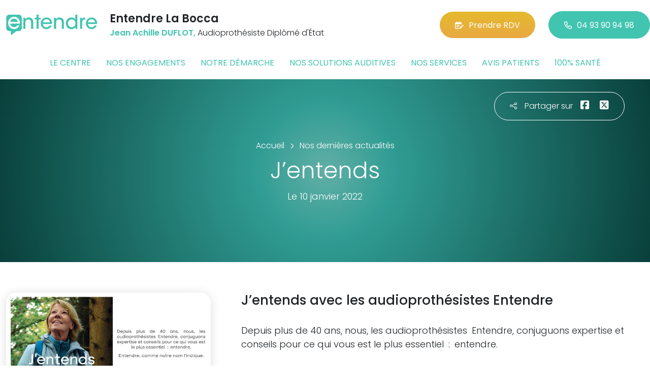

--- FILE ---
content_type: text/html; charset=utf-8
request_url: https://www.entendre-cannes-la-bocca.fr/actualites/21597/jentends
body_size: 5487
content:

<!DOCTYPE html>
<html lang="fr-FR">
<head>
    <meta http-equiv="Content-Type" content="text/html; charset=utf-8" />
    <meta http-equiv="X-UA-Compatible" content="IE=edge">
    <meta name="viewport" content="width=device-width, initial-scale=1.0">
    
    <title>J’entends</title>
    <meta name="description" content="J’entends avec les audioproth&#233;sistes Entendre">
    <meta name="robots" content="index,follow" />
        <link rel="canonical" href="https://www.entendre-cannes-la-bocca.fr/actualites/21597/jentends">
    <meta name="we-ver" content="2">
    <meta property="og:locale" content="fr_FR" />
    <meta property="og:type" content="website" />
    <meta property="og:title" content="J’entends" />
    <meta property="og:description" content="J’entends avec les audioproth&#233;sistes Entendre" />
    <meta property="og:url" content="https://www.entendre-cannes-la-bocca.fr/actualites/21597/jentends" />
    <meta property="og:image" content="https://www.entendre-cannes-la-bocca.fr/docs/moduledatas/1/entendre-actualite-j-entends-min.jpg" />
    <meta property="og:site_name" content="Entendre La Bocca" />
    <meta name="twitter:card" content="summary" />
    <meta name="twitter:title" content="J’entends" />
    <meta name="twitter:description" content="J’entends avec les audioproth&#233;sistes Entendre" />
    <meta name="twitter:image" content="https://www.entendre-cannes-la-bocca.fr/docs/moduledatas/1/entendre-actualite-j-entends-min.jpg" />
    <meta name="theme-color" content="#41C4B0">
    <meta name="apple-mobile-web-app-capable" content="yes">
    <meta name="apple-mobile-web-app-status-bar-style" content="#41C4B0">
            <meta name="google-site-verification" content="hFnTJHvp0J2K_dKtrGS3-HBwrSnxupFT2qVR_pbiBNc" />
    
    <link rel="stylesheet" href="https://cdn.scripts.tools/fontawesome/6x/css/all.min.css">
    <link rel="stylesheet" href="//fonts.googleapis.com/css?family=Open+Sans:300,400,600,800" />
    <link href="/front/css/v53?v=d3rBljz5_WcxF9f30WWK9g9bBzKHDa0cvFdOblpcQaA1" rel="stylesheet"/>

            <link href="/docs/templates/31/style.css" rel="stylesheet" />


        <link rel="icon" href="https://www.entendre-cannes-la-bocca.fr/docs/templates/31/favicon.ico">
    

    <meta name="format-detection" content="telephone=no">
    
    
<script type="application/ld+json">
    {"@context":"http://schema.org","@type":"LocalBusiness","@id":"https://www.entendre-cannes-la-bocca.fr","image":["https://www.entendre-cannes-la-bocca.fr/docs/abonnements/15/857870087f1575980681.jpg","https://www.entendre-cannes-la-bocca.fr/docs/abonnements/15/test-audition-entendre-cannes-audioprothesiste.jpg","https://www.entendre-cannes-la-bocca.fr/docs/abonnements/15/857870095f1575980708.jpg","https://www.entendre-cannes-la-bocca.fr/docs/abonnements/15/entendre-cannes-audioprothesiste-facade.jpg","https://www.entendre-cannes-la-bocca.fr/docs/abonnements/15/laboccaaccueil-copie.jpg"],"logo":"https://www.entendre-cannes-la-bocca.fr/docs/projets/15/logo-entendre-1.png","name":"Entendre La Bocca","address":{"@type":"PostalAddress","streetAddress":"75 avenue Francis Tonner","addressLocality":"Cannes-la-Bocca","addressRegion":"Provence-Alpes-Côte d'Azur","postalCode":"06150","addressCountry":"FR"},"sameAs":["https://www.facebook.com/Entendre-Cannes-la-Bocca-110386647148703/","https://www.youtube.com/channel/UCqDr-Dkm0BVlCkjCqfMWiAA","https://www.instagram.com/entendre_cannes/"],"geo":{"@type":"GeoCoordinates","latitude":"43.5494144","longitude":"6.9778652"},"url":"https://www.entendre-cannes-la-bocca.fr","telephone":"0493909498","openingHoursSpecification":[{"@type":"OpeningHoursSpecification","dayOfWeek":"Monday","opens":"09:00","closes":"12:00"},{"@type":"OpeningHoursSpecification","dayOfWeek":"Monday","opens":"14:00","closes":"18:00"},{"@type":"OpeningHoursSpecification","dayOfWeek":"Tuesday","opens":"09:00","closes":"12:00"},{"@type":"OpeningHoursSpecification","dayOfWeek":"Tuesday","opens":"14:00","closes":"18:00"},{"@type":"OpeningHoursSpecification","dayOfWeek":"Wednesday","opens":"09:00","closes":"12:00"},{"@type":"OpeningHoursSpecification","dayOfWeek":"Wednesday","opens":"14:00","closes":"18:00"},{"@type":"OpeningHoursSpecification","dayOfWeek":"Thursday","opens":"09:00","closes":"12:00"},{"@type":"OpeningHoursSpecification","dayOfWeek":"Thursday","opens":"14:00","closes":"18:00"},{"@type":"OpeningHoursSpecification","dayOfWeek":"Friday","opens":"09:00","closes":"12:00"},{"@type":"OpeningHoursSpecification","dayOfWeek":"Friday","opens":"14:00","closes":"18:00"}]}
</script>



        <script>
        var _paq = window._paq = window._paq || [];
        _paq.push(['trackPageView']);
        _paq.push(['enableLinkTracking']);
        (function () {
            var u = "https://data.web-enseignes.com/";
            _paq.push(['setTrackerUrl', u + 'matomo.php']);
            _paq.push(['setSiteId', '1121']);
            _paq.push(['addTracker', u + 'matomo.php', '766']);
            _paq.push(['HeatmapSessionRecording::disable']);

            var d = document, g = d.createElement('script'), s = d.getElementsByTagName('script')[0];
            g.async = true; g.src = u + 'matomo.js'; s.parentNode.insertBefore(g, s);
        })();
        </script>
</head>
<body id="body-actualites">
    
    <div class="is-wrapper">
        <header>
 <a href="#" id="back-to-top"> <i class="far fa-chevron-up" aria-hidden="true"> </i> </a> <div class="max-width text-center text-lg-start"><div class="container-fluid"><div class="row align-items-center"><div class="col-lg-auto"><div class="mobile-fixed"> <a href="/"" title="Retour à l'accueil"><img src="/docs/templates/31/logo-entendre.svg" alt="Logo Entendre"/></a></div></div><div class="col-lg"><p class="title">Entendre La Bocca</p><p class="team"><span>Jean Achille DUFLOT,</span> Audioproth&#233;siste Dipl&#244;m&#233; d&#39;&#201;tat</p></div><div class="col-lg-auto p-lg-0"><a href="https://www.entendre.com/rdv_en_ligne/connexion_ou_inscription/cannes-1?utm_source=web-enseignes&amp;utm_medium=site-local&amp;utm_campaign=prise-RDV" class="btn btn-cta" target="_blank" data-event="Clic_formulaire_RDV" data-conversion="gztfCNOytOADEIv62oED"><i class="fa-regular fa-calendar-lines-pen"></i>Prendre RDV</a> <a href="tel:0493909498" class="btn btn-default d-none d-lg-inline-block" data-event="Appels_Desktop" data-conversion="uZGFCLibtOADEIv62oED"><i class="fa-regular fa-phone"></i>04 93 90 94 98</a> <a href="tel:0493909498" class="d-lg-none tel-mobile" data-event="Appels_Mobile" data-conversion="uZGFCLibtOADEIv62oED"><i class="fa-regular fa-phone"></i></a></div></div><button class="navbar-toggler d-lg-none" type="button" data-toggle="collapse" data-target="#navbarNavDropdown" aria-controls="navbarNavDropdown" aria-expanded="false" aria-label="Toggle navigation"> <i class="fa-regular fa-bars"></i> </button></div></div>            

<nav class="navbar navbar-expand-lg navbar-perso bg-perso ">



    <button class="navbar-toggler" type="button" data-toggle="collapse" data-target="#navbarNavDropdown" aria-controls="navbarNavDropdown" aria-expanded="false" aria-label="Toggle navigation">
        <span class="navbar-toggler-icon"></span>
    </button>
    <div class="collapse navbar-collapse justify-content-center" id="navbarNavDropdown">
        <ul class="navbar-nav">

                    <li class="nav-item "><a class="nav-link" href="/le-centre" >Le centre</a></li>
                    <li class="nav-item "><a class="nav-link" href="/nos-engagements" >Nos engagements</a></li>
                    <li class="nav-item "><a class="nav-link" href="/notre-demarche" >Notre d&#233;marche</a></li>
                    <li class="nav-item "><a class="nav-link" href="/nos-solutions-auditives" >Nos solutions auditives</a></li>
                    <li class="nav-item "><a class="nav-link" href="/nos-services" >Nos services</a></li>
                    <li class="nav-item "><a class="nav-link" href="/avis-patients" >Avis patients</a></li>
                    <li class="nav-item "><a class="nav-link" href="/100-pour-cent-sante" >100% sant&#233;</a></li>
        </ul>
    </div>
</nav>
        </header>
<article itemscope itemtype="https://schema.org/BlogPosting"><section><div class="outer-max-width"><div class="entete-page detail gradient-vert-radial"><div class="share"><p><i class="fa-light fa-share-nodes"></i>Partager sur</p><a href="javascript:window.open("https://www.facebook.com/sharer/sharer.php?u=https%3a%2f%2fwww.entendre-cannes-la-bocca.fr%2factualites%2f21597%2fjentends", "facebook", "width=600,height=400");" data-event="Partage_Facebook"><i class="fa-brands fa-square-facebook"></i></a> <a href="javascript:window.open("https://twitter.com/intent/tweet?url=https%3a%2f%2fwww.entendre-cannes-la-bocca.fr%2factualites%2f21597%2fjentends", "twitter", "width=600,height=450");" data-event="Partage_Twitter"><i class="fa-brands fa-square-x-twitter"></i></a></div><div class="max-width"><div class="content"><ol itemscope="" itemtype="https://schema.org/BreadcrumbList" class="fil-ariane"><li itemprop="itemListElement" itemscope="" itemtype="https://schema.org/ListItem"> <a itemprop="item" href="/"><span itemprop="name">Accueil</span></a><meta itemprop="position" content="1" /></li><li itemprop="itemListElement" itemscope="" itemtype="https://schema.org/ListItem"> <a itemprop="item" href="/actualites"><span itemprop="name">Nos dernières actualités</span></a><meta itemprop="position" content="2" /></li></ol><h1 itemprop="headline">J’entends</h1><p class="date">Le 10 janvier 2022</p></div></div></div></div></section><section><div class="outer-max-width"><div class="detail-actualite"><div class="max-width"><div class="container-fluid"><div class="row anim-block transition"><div class="col-lg-4"> <a href="/images/0/0/docs/moduledatas/1/entendre-actualite-j-entends-min.jpg" class="diaporama" data-gallery> <img alt="J’entends" itemprop="image" class="radius-border shadow-border" title="J’entends" src="/images/800/600/docs/moduledatas/1/entendre-actualite-j-entends-min.jpg" loading="lazy" /> </a></div><div class="ps-lg-5 col-lg-8 mt-3 mt-lg-0"><h2 itemprop="description">J&rsquo;entends avec les audioproth&eacute;sistes Entendre</h2><div class="resume" itemprop="articleBody"> Depuis plus de 40 ans, nous, les audioproth&eacute;sistes&ensp;Entendre, conjuguons expertise et conseils pour ce qui vous est le plus essentiel&ensp;:&ensp;entendre.<br />
<br />
Entendre, comme notre nom l&rsquo;indique.<br />
&nbsp;</div></div><div class="col-12 mt-5"> <a href="/actualites" class="btn btn-default-alt"> <i class="fa-regular fa-chevron-left"></i>Retour à la liste </a> <span itemprop="author" itemscope itemtype="https://schema.org/Organization"><meta itemprop="name" content="Entendre La Bocca"><meta itemprop="url" content="https://www.entendre-cannes-la-bocca.fr"> </span><meta itemprop="url" content="https://www.entendre-cannes-la-bocca.fr/actualites/21597/jentends" /><meta itemprop="mainEntityOfPage" content="https://www.entendre-cannes-la-bocca.fr/actualites/21597/jentends"/></div></div></div></div></div></div></section></article>        <footer>
<div class="max-width text-center text-md-start"><div class="container-fluid"><div class="nav-footer"><ul><li><a href="/">Accueil</a></li><li><a href="/nos-partenaires">Nos partenaires</a></li><li><a href="/nos-marques">Nos marques</a></li><li><a href="/actualites">Nos actualités</a></li><li><a href="/nos-videos">Nos interviews vidéo</a></li><li><a href="/faq">FAQ</a></li><li><a href="/contact" data-event="Clic_formulaire_Contact" data-conversion="Wk_NCPHD_t8DEIv62oED">Contact</a></li><li><a href="/mentions-legales">Mentions légales</a></li><li><a href="https://www.entendre.com/?utm_source=Sites-centres-Entendre&utm_medium=Footer&utm_term=WE-Entendre-com" target="_blank">Entendre.com</a></li><li><a href="https://www.entendre.com/trouver_centre?utm_source=Sites-centres-Entendre&utm_medium=Footer&utm_term=WE-Le-reseau" target="_blank">Le réseau</a></li></ul></div><div class="info-footer"><div class="row align-items-center"><div class="col-md-auto"> <img src="/docs/templates/31/logo-entendre.svg" alt="Logo Entendre" loading="lazy"/></div><div class="col-md"><h2>Entendre La Bocca</h2><p class="adresse"> 75 avenue Francis Tonner&nbsp;, 06150 &nbsp;Cannes-la-Bocca</p></div><div class="col-md-auto"><div class="reseau"> 
    <a href="https://www.facebook.com/Entendre-Cannes-la-Bocca-110386647148703/" class="facebook" data-event="Lien_Facebook" data-gtag="{'category':'Facebook'}" target="_blank"><i class="fab fa-facebook-f"></i></a>

    <a href="https://www.linkedin.com/company/les-audioproth%C3%A9sistes-entendre/" class="linkedin" data-event="Lien_LinkedIn" data-gtag="{'category':'LinkedIn'}" target="_blank"><i class="fab fa-linkedin-in"></i></a>

    <a href="https://www.youtube.com/channel/UCqDr-Dkm0BVlCkjCqfMWiAA" class="youtube" data-event="Lien_Youtube" data-gtag="{'category':'Youtube'}" target="_blank"><i class="fab fa-youtube"></i></a>


    <a href="https://www.instagram.com/entendre_cannes/" class="instagram" data-event="Lien_Instagram" data-gtag="{'category':'Instagram'}" target="_blank"><i class="fab fa-instagram"></i></a>



</div></div></div></div><div class="chalandise"><h3>Le centre Entendre La Bocca (06150) est proche de :</h3><p>    06110 Le Cannet, 06400 Cannes, 06370 Mouans-Sartoux, 06220 Vallauris
</p></div></div></div><div class="copyright-footer"><a href="https://www.web-enseignes.com/?utm_source=Sites-centres-Entendre&utm_medium=Footer&utm_campaign=entendre-la-bocca" target="_blank">Réalisé par Web Enseignes</a> - Copyright 2026&nbsp;Entendre La Bocca</div>            
            <div class="copyright">Copyright 2026 Entendre La Bocca</div>
            
        </footer>
    </div>

    <script>
        var jsonParams = {"GoogleGA4Code":"","GoogleAwCode":"","GoogleAwCodeConversion":"","GoogleAwCodeTelClick":"","GoogleAwCodeTelReplace":"","TelephoneAuto":"04 93 90 94 98","ProjetGoogleGA4Code":"","ProjetGoogleAwCode":"AW-808893707","CookieText":"","FacebookCode":"","IsGoogleAnalyticsActive":false,"AxeptioIsActive":"1","AxeptioId":"5faa50f281786c1cd93e4ce6","AxeptioCookiesVersion":"entendre-base"};
        function initMap() { };
    </script>
    <script defer src="/front/js/v53?v=LLlBxfexh7eK6KFj-7qg2MEyIj5dlSrUQ96vbxirJSU1" ></script>


    

    <script defer src="https://maps.googleapis.com/maps/api/js?key=AIzaSyCP1z1FXWrpuwafctRyUCx2vStQ8UKn5RA&amp;language=fr&amp;v=3&amp;libraries=geometry,places&amp;callback=initMap"></script>


<script defer src="/docs/templates/31/script-1.js" ></script>





    




    <div id="loading" class="dark-bg" style="display:none;">
        <div class="animation">
            <div class="un"></div>
            <div class="deux"></div>
            <div class="trois"></div>
            <p>Envoi en cours</p>
        </div>
    </div>
    <div id="blueimp-gallery" class="blueimp-gallery blueimp-gallery-controls">
        <div class="slides"></div>
        <span class="title"></span>
        <a class="prev">‹</a>
        <a class="next">›</a>
        <a class="close">×</a>
        <a class="play-pause"></a>
        <ol class="indicator"></ol>
    </div>
</body>
</html>